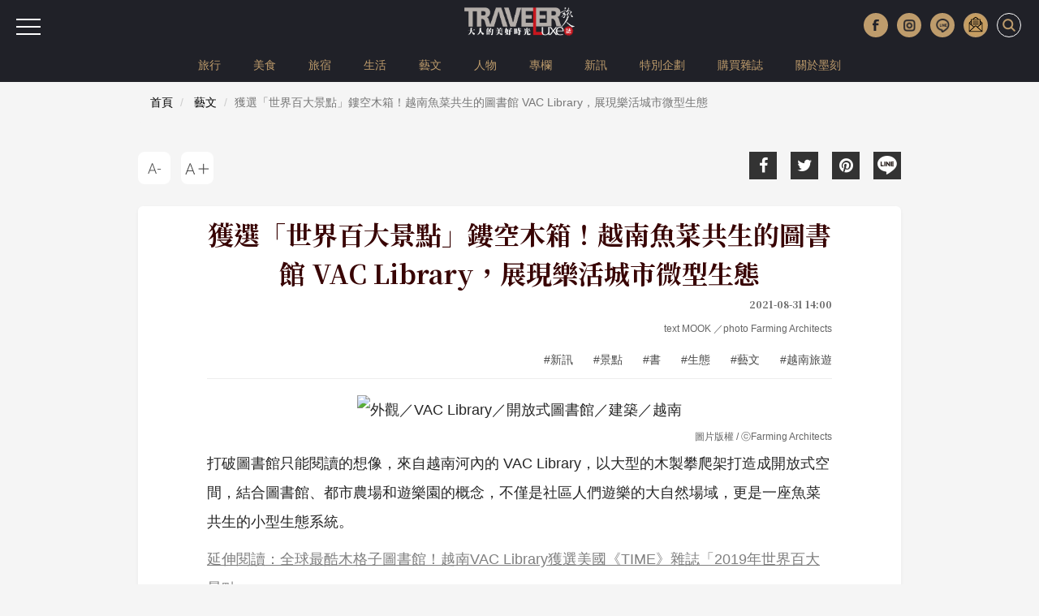

--- FILE ---
content_type: text/html; charset=UTF-8
request_url: https://www.travelerluxe.com/article/desc/210006235
body_size: 12178
content:
<!DOCTYPE html>
<html lang="zh-Hant" class="sticky-footer">
<head>
<meta charset="utf-8">
<meta http-equiv="cleartype" content="on">
<meta name="MobileOptimized" content="320">
<meta name="HandheldFriendly" content="True">
<meta name="apple-mobile-web-app-capable" content="yes">
<meta name="viewport" content="width=device-width, initial-scale=1.0">
<meta name="keywords" content="越南,VAC Library,圖書館,深度旅遊,開放式空間">
<meta name="description" content="來自越南河內的 VAC Library，以大型的木製攀爬架打造成開放式空間，結合圖書館、都市農場和遊樂園的概念，不僅是社區人們遊樂的大自然場域，更是一座魚菜共生的小型生態系統。">
<meta content='100024774023522' property='fb:admins'>
<meta content='466025464174296' property='fb:app_id'>
<meta property="og:site_name" content="TRAVELER Luxe 大人的美好時光">
<meta property="og:url" content="https://www.travelerluxe.com/article/desc/210006235">
<meta property="og:type" content="website">
<meta property="og:title" content="獲選「世界百大景點」鏤空木箱！越南魚菜共生的圖書館 VAC Library，展現樂活城市微型生態｜TRAVELER Luxe旅人誌">
<meta property="og:description" content="來自越南河內的 VAC Library，以大型的木製攀爬架打造成開放式空間，結合圖書館、都市農場和遊樂園的概念，不僅是社區人們遊樂的大自然場域，更是一座魚菜共生的小型生態系統。">
<meta property="og:image" content="https://www.travelerluxe.com/public/article/2017/atl_20210831093539_517.jpg">
<title>獲選「世界百大景點」鏤空木箱！越南魚菜共生的圖書館 VAC Library，展現樂活城市微型生態｜TRAVELER Luxe旅人誌</title>
<link rel="canonical" href="https://www.travelerluxe.com/article/desc/210006235">

<link rel="shortcut icon" href="https://www.travelerluxe.com/assets/images/favicon.ico" type="image/vnd.microsoft.icon">
<link rel="apple-touch-icon" sizes="57x57" href="https://www.travelerluxe.com/assets/images/apple-icon-57x57.png">
<link rel="apple-touch-icon" sizes="60x60" href="https://www.travelerluxe.com/assets/images/apple-icon-60x60.png">
<link rel="apple-touch-icon" sizes="72x72" href="https://www.travelerluxe.com/assets/images/apple-icon-72x72.png">
<link rel="apple-touch-icon" sizes="76x76" href="https://www.travelerluxe.com/assets/images/apple-icon-76x76.png">
<link rel="apple-touch-icon" sizes="114x114" href="https://www.travelerluxe.com/assets/images/apple-icon-114x114.png">
<link rel="stylesheet" href="https://www.travelerluxe.com/assets/vendors/bootstrap/css/bootstrap.min.css">
<link rel="stylesheet" href="https://www.travelerluxe.com/assets/vendors/font-awesome/css/font-awesome.min.css">
<!-- <link rel="stylesheet" href="https://www.travelerluxe.com/assets/vendors/slick-1.6.0/slick/slick.css">
<link rel="stylesheet" href="https://www.travelerluxe.com/assets/vendors/slick-1.6.0/slick/slick-theme.css"> -->
<link rel="stylesheet" href="https://www.travelerluxe.com/assets/stylesheets/all.css">
<style>
.breadcrumb {
	font-size: 14px;
}
</style>
<meta property="fb:pages" content="116552921696389">
<link rel="stylesheet" href="https://www.travelerluxe.com/assets/stylesheets/detail.css">
<link rel="stylesheet" href="https://www.travelerluxe.com/assets/stylesheets/override.css">
<style>
.third-party iframe {
    width: calc(100% - 2px);
    display: block;
}

#main-container {
    margin-top: 0;
}

h3 {
    font-size:19px;
}
/* 桌機（預設） */
h2[id] {
    scroll-margin-top: 120px;
}

/* 手機 */
@media (max-width: 768px) {
    h2[id] {
        scroll-margin-top: 80px;
    }
}

/* google ad manage start */
.ad-container {
  display: flex;      /* 開啟彈性佈局 */
  align-items: center; /* 讓兩個 div 垂直居中對齊 */
}

.ad-box {
  flex: 1;            /* (選配) 讓兩個 div 平分剩餘空間 */
}
/* google ad manager end */
</style>
<script type="application/javascript" src="//anymind360.com/js/17570/ats.js"></script>
<!-- Google tag (gtag.js) Start -->
<script async src="https://www.googletagmanager.com/gtag/js?id=G-PPYPQNZWYB"></script>
<script>
  window.dataLayer = window.dataLayer || [];
  function gtag(){dataLayer.push(arguments);}
  gtag('js', new Date());

  gtag('config', 'G-PPYPQNZWYB');
</script>
<!-- Google tag (gtag.js) End -->
<!-- Google Tag Manager -->
<script>(function(w,d,s,l,i){w[l]=w[l]||[];w[l].push({'gtm.start':
new Date().getTime(),event:'gtm.js'});var f=d.getElementsByTagName(s)[0],
j=d.createElement(s),dl=l!='dataLayer'?'&l='+l:'';j.async=true;j.src=
'https://www.googletagmanager.com/gtm.js?id='+i+dl;f.parentNode.insertBefore(j,f);
})(window,document,'script','dataLayer','GTM-NFDKTC5');</script>
<!-- End Google Tag Manager -->
<!-- Google Tag Manager (noscript) -->
<noscript><iframe src="https://www.googletagmanager.com/ns.html?id=GTM-NFDKTC5"
height="0" width="0" style="display:none;visibility:hidden"></iframe></noscript>
<!-- End Google Tag Manager (noscript) -->
<!-- Facebook Pixel Code -->
<script>
!function(f,b,e,v,n,t,s)
{if(f.fbq)return;n=f.fbq=function(){n.callMethod?
n.callMethod.apply(n,arguments):n.queue.push(arguments)};
if(!f._fbq)f._fbq=n;n.push=n;n.loaded=!0;n.version='2.0';
n.queue=[];t=b.createElement(e);t.async=!0;
t.src=v;s=b.getElementsByTagName(e)[0];
s.parentNode.insertBefore(t,s)}(window,document,'script',
'https://connect.facebook.net/en_US/fbevents.js');
fbq('init', '258641478169135'); 
fbq('track', 'PageView');
</script>
<noscript>
<img height="1" width="1"
src="https://www.facebook.com/tr?id=258641478169135&ev=PageView&noscript=1">
</noscript>
<!-- End Facebook Pixel Code -->
<script data-ad-client="ca-pub-1310956994323176" async src="https://pagead2.googlesyndication.com/pagead/js/adsbygoogle.js"></script>
<script type="text/javascript">
window.AviviD = window.AviviD || {settings:{},status:{}}; AviviD.web_id = "travelerluxe"; AviviD.category_id = "20210507000001"; AviviD.tracking_platform = 'likr'; (function(w,d,s,l,i){w[l]=w[l]||[];w[l].push({'gtm.start': new Date().getTime(),event:'gtm.js'});var f=d.getElementsByTagName(s)[0], j=d.createElement(s),dl=l!='dataLayer'?'&l='+l:'';j.async=true;j.src= 'https://www.googletagmanager.com/gtm.js?id='+i+dl+'&timestamp='+new Date().getTime();f.parentNode.insertBefore(j,f); })(window,document,'script','dataLayer','GTM-W9F4QDN'); (function(w,d,s,l,i){w[l]=w[l]||[];w[l].push({'gtm.start': new Date().getTime(),event:'gtm.js'});var f=d.getElementsByTagName(s)[0], j=d.createElement(s),dl=l!='dataLayer'?'&l='+l:'';j.async=true;j.src= 'https://www.googletagmanager.com/gtm.js?id='+i+dl+'&timestamp='+new Date().getTime();f.parentNode.insertBefore(j,f); })(window,document,'script','dataLayer','GTM-MKB8VFG');
</script>
<!-- google ad manager start -->
<style>
.ad-mobile, .ad-desktop {text-align: center; margin-top:1em;}
/* 預設隱藏手機版，電腦版顯示 */
.ad-desktop { display: block;}
.ad-mobile { display: none;}

/* 當螢幕小於 768px 時切換 */
@media (max-width: 767px) {
  .ad-desktop { display: none;}
  .ad-mobile { display: block;}
}
</style>
<script async src="https://securepubads.g.doubleclick.net/tag/js/gpt.js" crossorigin="anonymous"></script>
<script>
    window.googletag = window.googletag || {cmd: []};
  googletag.cmd.push(function() {
    //電腦_首頁＿看更多文章按鈕下方_970x250
    googletag.defineSlot('/23283710168/travelerluxe.com_pc_home_mid', [970, 250], 'div-gpt-ad-1767689225788-0').addService(googletag.pubads());
    //手機_首頁＿看更多文章按鈕下方_300x250
    googletag.defineSlot('/23283710168/travelerluxe.com_mb_home_mid', [300, 250], 'div-gpt-ad-1767688667386-0').addService(googletag.pubads());
    //電腦_頻道頁和文章頁_上方橫幅廣告_970x250
    googletag.defineSlot('/23283710168/travelerluxe.com_pc_article_top', [970, 250], 'div-gpt-ad-1767689287603-0').addService(googletag.pubads());
    //手機_頻道頁和文章頁_上方橫幅廣告_300x250
    googletag.defineSlot('/23283710168/travelerluxe.com_mb_article_top', [300, 250], 'div-gpt-ad-1767689105806-0').addService(googletag.pubads());
    //電腦_頻道頁和文章頁_下方橫幅廣告_970x250
    googletag.defineSlot('/23283710168/travelerluxe.com_pc_article_bottom', [970, 250], 'div-gpt-ad-1767689353537-0').addService(googletag.pubads());
    googletag.defineSlot('/23283710168/travelerluxe.com_pc_article_bottom', [970, 250], 'div-gpt-ad-1767689353537-1').addService(googletag.pubads());
    //手機_頻道頁和文章頁_下方橫幅廣告_300x250
    googletag.defineSlot('/23283710168/travelerluxe.com_mb_article_bottom', [300, 250], 'div-gpt-ad-1767689163358-0').addService(googletag.pubads());
    googletag.defineSlot('/23283710168/travelerluxe.com_mb_article_bottom', [300, 250], 'div-gpt-ad-1767689163358-1').addService(googletag.pubads());
    //電腦_文章頁_內文嵌入廣告_第二段圖文下左
    googletag.defineSlot('/23283710168/travelerluxe.com_pc_inread1_left', [300, 250], 'div-gpt-ad-1767687988193-0').addService(googletag.pubads());
    //電腦_文章頁_內文嵌入廣告_第二段圖文下右
    googletag.defineSlot('/23283710168/travelerluxe.com_pc_inread1_right', [300, 250], 'div-gpt-ad-1767688527077-0').addService(googletag.pubads());
    //手機_文章頁_內文嵌入廣告_第二段圖文下
    googletag.defineSlot('/23283710168/travelerluxe.com_mb_inread1', [300, 250], 'div-gpt-ad-1767687479672-0').addService(googletag.pubads());   
    
    // 沒有廣告時，自動收合 div 
    googletag.pubads().collapseEmptyDivs();
    
    googletag.pubads().enableSingleRequest();
    googletag.enableServices();
  });
</script>
<!-- google ad manager end -->
<!-- AdSense start -->
<script async src="https://pagead2.googlesyndication.com/pagead/js/adsbygoogle.js?client=ca-pub-2159663875021262"
     crossorigin="anonymous"></script>
<!-- AdSense end -->

<!-- instag tracking tool Start -->
<script>
window.dataLayer = window.dataLayer || [];
window.dataLayer.push({
 'content_id':'210006235',
 'content_category':'藝文',
 'content_author': 'text MOOK ／photo Farming Architects',
 'content_tags':'新訊,景點,書,生態,藝文,越南旅遊'
});
</script>
<!-- instag tracking tool End -->
</head>
<body class="page-detail">

<div id="fb-root"></div>
<script async defer crossorigin="anonymous" src="https://connect.facebook.net/zh_TW/sdk.js#xfbml=1&version=v3.3&appId=466025464174296&autoLogAppEvents=1"></script>

<button class="btn-hambuger" type="button" aria-label="選單"><span></span><span></span><span></span></button>
<header id="hd" class="fixed">

    <div class="logo-wrap">
        <a class="brand-name" href="https://www.travelerluxe.com/"><img alt="traveler luxe 奢遊 祕旅"
            src="https://www.travelerluxe.com/assets/images/logo.png"></a>
    </div>
    <div class="hd-button-rights clearfix">
        <button class="social-button" type="button" aria-label="更多社群媒體"><img src="https://www.travelerluxe.com/assets/images/arrow.png" alt=""/></button>
        <ul class="social-links hidden-xs hidden-sm">
            <li><a class="h_fb" href="https://www.facebook.com/travelerluxe/" target="_blank"
                title="按讚加入TRAVELER Luxe粉絲團"></a></li>
            <li><a class="h_ig" href="https://www.instagram.com/travelerluxe/" target="_blank"
                title="追蹤TRAVELER Luxe Instagram"></a></li>
            <li><a class="h_line" href="https://line.me/R/ti/p/%40rtp3207i" target="_blank"
                title="加入TRAVELER Luxe Line好友"></a></li>
            <li><a class="h_email" href="https://www.travelerluxe.com/edm" title="訂閱電子報"></a></li>
        </ul>
        <form class="inline" id="search-form" method="post" onsubmit="return checkSearch(this);">
        <label>
            <input type="search" name="keyword" placeholder='輸入關鍵字以空白鍵區隔'
                            >
            <button type="submit" aria-label="打開搜尋"><i class="icon icon-search"></i></button>
        </label>
        </form>

        <button class="btn-close" type="reset" aria-label="關閉搜尋"><i class="icon icon-close"></i></button>
    </div>
        <div class="hidden-xs" id="site-menu">
        <div class="container">
            <ul class="list-unstyled clearfix">
                                <li><a href="https://www.travelerluxe.com/tag/%E6%97%85%E8%A1%8C">旅行</a></li>
                                <li><a href="https://www.travelerluxe.com/tag/%E7%BE%8E%E9%A3%9F">美食</a></li>
                                <li><a href="https://www.travelerluxe.com/tag/%E6%97%85%E5%AE%BF">旅宿</a></li>
                                <li><a href="https://www.travelerluxe.com/tag/%E7%94%9F%E6%B4%BB">生活</a></li>
                                <li><a href="https://www.travelerluxe.com/tag/%E8%97%9D%E6%96%87">藝文</a></li>
                                <li><a href="https://www.travelerluxe.com/tag/%E4%BA%BA%E7%89%A9">人物</a></li>
                                <li><a href="https://www.travelerluxe.com/tag/%E5%B0%88%E6%AC%84">專欄</a></li>
                                <li><a href="https://www.travelerluxe.com/tag/%E6%96%B0%E8%A8%8A">新訊</a></li>
                                <!--li class="active"-->
                                                    <li><a href="https://www.travelerluxe.com/exhibition/thing/ex70000001" target="_self">特別企劃</a></li>
                                <li><a href="https://www.travelerluxe.com/mag" target="_blank">購買雜誌</a></li>
                                <li><a href="https://www.mook.com.tw/" target="_blank">關於墨刻</a></li>
                                                </ul>
        </div>
    </div>
    </header>

<div id="slide-menu">
    <!-- <a class="menu-logo" href=""></a> -->
    <div class="slide-menu-lists">

                <div class="single-menu-under-767">
            <ul>
                                <li><a href="https://www.travelerluxe.com/tag/%E6%97%85%E8%A1%8C">旅行</a></li>
                                <li><a href="https://www.travelerluxe.com/tag/%E7%BE%8E%E9%A3%9F">美食</a></li>
                                <li><a href="https://www.travelerluxe.com/tag/%E6%97%85%E5%AE%BF">旅宿</a></li>
                                <li><a href="https://www.travelerluxe.com/tag/%E7%94%9F%E6%B4%BB">生活</a></li>
                                <li><a href="https://www.travelerluxe.com/tag/%E8%97%9D%E6%96%87">藝文</a></li>
                                <li><a href="https://www.travelerluxe.com/tag/%E4%BA%BA%E7%89%A9">人物</a></li>
                                <li><a href="https://www.travelerluxe.com/tag/%E5%B0%88%E6%AC%84">專欄</a></li>
                                <li><a href="https://www.travelerluxe.com/tag/%E6%96%B0%E8%A8%8A">新訊</a></li>
                                <!--li class="with-line"><a href="#">STAY</a></li-->
                                                    <li><a href="https://www.travelerluxe.com/exhibition/thing/ex70000001" target="_self">特別企劃</a></li>
                                <li><a href="https://www.travelerluxe.com/mag" target="_blank">購買雜誌</a></li>
                                <li><a href="https://www.mook.com.tw/" target="_blank">關於墨刻</a></li>
                                                </ul>
        </div>
                <div class="l-m-item-wrap">
                    </div>
        <div class="l-m-item-wrap">
                    </div>
        <div class="l-m-item-wrap">
            <div class="m-title">關於我們</div>
            <ul class="left-sub-menu list-unstyled">
                <li><a href="https://www.travelerluxe.com/inner/aboutus" title="About Us">About Us</a></li>
                <li><a href="https://www.facebook.com/travelerluxe" target="_blank"
                    title="Facebook">Facebook</a></li>
                <li><a href="https://www.instagram.com/travelerluxe" target="_blank"
                    title="Instagram">Instagram</a></li>
                <li><a href="https://line.me/R/ti/p/%40rtp3207i" target="_blank"
                    title="Line">Line</a></li>
                <li><a href="https://www.youtube.com/@mook9081" target="_blank"
                    title="Youube">Youtube</a></li>
                <li><a href="https://www.travelerluxe.com/inner/policy" title="使用條款">使用條款</a></li>
            </ul>
        </div>
    </div>
</div>

<script>
function checkSearch(obj) {
	var keyword = obj.keyword.value;
//alert(keyword);
	if (keyword == "") {
		return false;
	} else {
    location.href = 'https://www.travelerluxe.com/search/?q=' + encodeURIComponent(keyword);
		return false;
	}
}
</script><div class="container-fluid page-row page-row-expanded">
    <div class="container header-height-container"></div>
    <div id="main-container">
                <div class="deteail-trap" data-url="https://www.travelerluxe.com/article/desc/210006235" 
            data-title="獲選「世界百大景點」鏤空木箱！越南魚菜共生的圖書館 VAC Library，展現樂活城市微型生態｜TRAVELER Luxe" id="detail-wrap1">
                
            <!-- /23283710168/travelerluxe.com_pc_article_top -->
            <div id='div-gpt-ad-1767689287603-0' style='min-width: 970px; min-height: 250px;' class="ad-desktop">
              <script>
                googletag.cmd.push(function() {
                  //電腦觀看(寬度大於 768px時)，才真的去要廣告
                  if (window.matchMedia("(min-width: 768px)").matches) {
                    googletag.display('div-gpt-ad-1767689287603-0');
                  }
                });
              </script>
            </div>
            <!-- /23283710168/travelerluxe.com_mb_article_top -->
            <div id='div-gpt-ad-1767689105806-0' style='min-width: 300px; min-height: 250px;' class="ad-mobile">
              <script>
                googletag.cmd.push(function() {
                  //電腦觀看(寬度小於 767px時)，才真的去要廣告
                  if (window.matchMedia("(max-width: 767px)").matches) {
                    googletag.display('div-gpt-ad-1767689105806-0'); 
                  }
                });
              </script>
            </div>
        
            <div class="breadcrumb-wrap">
                <div class="container">
                  <div class="row">
                    <div class="col-sm-12">
                      <nav aria-label="breadcrumb">
                        <ol class="breadcrumb">
                          <li class="breadcrumb-item"><a href="https://www.travelerluxe.com/">首頁</a></li>
                                                    <li class="breadcrumb-item">
                            <a href="https://www.travelerluxe.com/tag/%E8%97%9D%E6%96%87">藝文</a>
                          </li>
                                                    <li class="breadcrumb-item active" aria-current="page">獲選「世界百大景點」鏤空木箱！越南魚菜共生的圖書館 VAC Library，展現樂活城市微型生態</li>
                        </ol>
                      </nav>
                    </div>
                  </div>
                </div>
            </div>
            
            <div class="container">
                                <div class="row">
                    <div class="col-sm-6 col-sm-push-6">
                        <div class="social-link">
    <ul>
        <li><a href="javascript:void(0)" title="Facebook share"
            onclick="window.open('http://www.facebook.com/share.php?u=' + encodeURIComponent(location.href));"
            ><i class="icon fa fa-facebook"></i></a></li>
        <li><a href="javascript:void(0)" title="Twitter share"
            onclick="window.open('http://twitter.com/share?url=' + encodeURIComponent(location.href) +
            '&text=獲選「世界百大景點」鏤空木箱！越南魚菜共生的圖書館 VAC Library，展現樂活城市微型生態');"
            ><i class="icon fa fa-twitter"></i></a></li>
        <li><a href="https://www.pinterest.com/pin/create/button/" title="Pinterest share"
            social-type="pinterest" data-pin-custom="true"><i class="icon fa fa-pinterest"></i></a></li>
        <li class="js-detect-can-line">
          <a href="javascript:window.open('https://lineit.line.me/share/ui?url=' + encodeURIComponent('https://www.travelerluxe.com/article/desc/210006235'), '_blank');" 
            title="Line share"><i class="icon-line"></i>
          </a>
        </li>
    </ul>
</div>                    </div>
                    <div class="col-sm-6 col-sm-pull-6">
                        <div class="font-size-link">
                            <ul>
                                <li><button class="btn-font-less" data-font-size="LESS" title="A-">
                                    <div class="icon-font-less"></div>
                                </button></li>
                                <li><button class="btn-font-more" data-font-size="MORE" title="A+">
                                    <div class="icon-font-more"></div>
                                </button></li>
                            </ul>
                        </div>
                    </div>
                </div>
                <div class="travel-article clearfix">
                    <div class="travel-header travel-body-width-for-pc">
                        <h1 class="travel-header-title">獲選「世界百大景點」鏤空木箱！越南魚菜共生的圖書館 VAC Library，展現樂活城市微型生態</h1>
                        <div class="row">
                            <div class="col-md-12 text-right">
                                <div class="travel-header-date">2021-08-31 14:00</div>
                                                                                                <div class="travel-header-author">text MOOK ／photo Farming Architects</div>
                                                                                                <div class="tags-container">
                                                                        <a class="tag" href="https://www.travelerluxe.com/tag/%E6%96%B0%E8%A8%8A"
                                        title="新訊">#新訊</a>
                                                                        <a class="tag" href="https://www.travelerluxe.com/tag/%E6%99%AF%E9%BB%9E"
                                        title="景點">#景點</a>
                                                                        <a class="tag" href="https://www.travelerluxe.com/tag/%E6%9B%B8"
                                        title="書">#書</a>
                                                                        <a class="tag" href="https://www.travelerluxe.com/tag/%E7%94%9F%E6%85%8B"
                                        title="生態">#生態</a>
                                                                        <a class="tag" href="https://www.travelerluxe.com/tag/%E8%97%9D%E6%96%87"
                                        title="藝文">#藝文</a>
                                                                        <a class="tag" href="https://www.travelerluxe.com/tag/%E8%B6%8A%E5%8D%97%E6%97%85%E9%81%8A"
                                        title="越南旅遊">#越南旅遊</a>
                                                                    </div>
                                                            </div>

                        </div>
                    </div>

                    <div class="travel-body">
                                                <div class="travel-body-width-for-pc">
                        <!-- real content from editor-->
                                                                                    <div class="t-block">
                                                                                            <figure class="pic media-type-1">
                                                                <img src="https://tluxe-aws.hmgcdn.com/public/article/2017/atl_20210831093539_517.jpg" 
                                        alt="外觀／VAC Library／開放式圖書館／建築／越南"  loading="lazy"/>
                                                                        <figcaption>圖片版權 / ⓒFarming Architects</figcaption>
                                                                    </figure>
                                                                                                                                <div class="desc"><p>打破圖書館只能閱讀的想像，來自越南河內的 VAC Library，以大型的木製攀爬架打造成開放式空間，結合圖書館、都市農場和遊樂園的概念，不僅是社區人們遊樂的大自然場域，更是一座魚菜共生的小型生態系統。</p><p><span style="color: #808080;"><a style="color: #808080; text-decoration: underline;" href="../../article/desc/190003138" target="_blank" rel="noopener noreferrer">延伸閱讀：全球最酷木格子圖書館！越南VAC Library獲選美國《TIME》雜誌「2019年世界百大景點」</a></span></p></div>
                                                                                                
                                                            </div>

                                                        
                                                                                    <div class="t-block">
                                                                                            <figure class="pic media-type-1">
                                                                <img src="https://tluxe-aws.hmgcdn.com/public/article/2017/atl_20210831093539_129.jpg" 
                                        alt="外觀／VAC Library／開放式圖書館／建築／越南"  loading="lazy"/>
                                                                        <figcaption>圖片版權 / ⓒFarming Architects</figcaption>
                                                                    </figure>
                                                                                                                                <div class="desc"><p>在城市植入一個寓教於樂的微型生態系統，越南河內的共享空間「VAC Library」巧妙結合了圖書館、都市農場及遊樂園，為社區創造一個體驗大自然運作的場域，獲選美國《TIME》雜誌「2019年世界百大景點」。</p></div>
                                                                                                
                                                                    <div class="ad-container">
                                        <!-- /23283710168/travelerluxe.com_pc_inread1_left -->
                                        <div id='div-gpt-ad-1767687988193-0' style='min-width: 300px; min-height: 250px;' class="ad-desktop ad-box">
                                          <script>
                                            googletag.cmd.push(function() {
                                              //電腦觀看(寬度大於 768px時)，才真的去要廣告
                                              if (window.matchMedia("(min-width: 768px)").matches) {
                                                googletag.display('div-gpt-ad-1767687988193-0');
                                              }                                            
                                            });
                                          </script>
                                        </div>
                                        <!-- /23283710168/travelerluxe.com_pc_inread1_right -->
                                        <div id='div-gpt-ad-1767688527077-0' style='min-width: 300px; min-height: 250px;' class="ad-desktop ad-box">
                                          <script>
                                            googletag.cmd.push(function() {
                                              //電腦觀看(寬度大於 768px時)，才真的去要廣告
                                              if (window.matchMedia("(min-width: 768px)").matches) {
                                                googletag.display('div-gpt-ad-1767688527077-0');
                                              }
                                            });
                                          </script>
                                        </div> 
                                    </div>
                                    <!-- /23283710168/travelerluxe.com_mb_inread1 -->
                                    <div id='div-gpt-ad-1767687479672-0' style='min-width: 300px; min-height: 250px;' class="ad-mobile">
                                      <script>
                                        googletag.cmd.push(function() {
                                          //電腦觀看(寬度小於 767px時)，才真的去要廣告
                                          if (window.matchMedia("(max-width: 767px)").matches) {
                                            googletag.display('div-gpt-ad-1767687479672-0');
                                          }
                                        });
                                      </script>
                                    </div>                                    
                                                            </div>

                                                        
                                                                                    <div class="t-block">
                                                                                            <figure class="pic media-type-0">
                                                                <img src="https://tluxe-aws.hmgcdn.com/public/article/2017/atl_20210831100405_973.jpg" 
                                        alt="VAC Library／開放式圖書館／建築／越南"  loading="lazy"/>
                                                                        <figcaption>圖片版權 / ⓒFarming Architects</figcaption>
                                                                    </figure>
                                                                                                                                <div class="desc"><p>VAC 是越南詞彙 Vườn-Ao-Chuồng 的簡稱，意為結合了水耕、水產養殖及畜牧的共生環境。由越南河內的建築工作室 Farming Architects 的建築師 An Viet Dung 操刀設計，曾在以色列進修高科技農業、偏愛結合建築設計及都會農耕的他，以新型態水耕系統「魚菜共生（Aquaponics）」為設計主軸，選用可靈活組裝變化的木造架構，砌成一個錯落設置了水耕菜園、鯉魚池及雞舍的微型生態系統──積聚了鯉魚排泄物的池水用以灌溉水耕菜園，水耕系統的硝化細菌分解淨化水質，池水循環再回到水產養殖系統。</p></div>
                                                                                                
                                                            </div>

                                                        
                                                                                    <div class="t-block">
                                                                                            <figure class="pic media-type-1">
                                                                <img src="https://tluxe-aws.hmgcdn.com/public/article/2017/atl_20210830170322_153.jpg" 
                                        alt="外觀／VAC Library／開放式圖書館／建築／越南"  loading="lazy"/>
                                                                        <figcaption>圖片版權 / ⓒFarming Architects</figcaption>
                                                                    </figure>
                                                                                                                                <div class="desc"><p>魚菜共生系統可有效利用自然資源，仰賴動植物維持穩定的水生環境。同時 VAC Library 的屋頂也裝設了太陽能板節能，建築師也盡可能讓水向下流動以減少抽水幫浦的使用數量。</p></div>
                                                                                                
                                                            </div>

                                                        
                                                                                    <div class="t-block">
                                                                                            <figure class="pic media-type-1">
                                                                <img src="https://tluxe-aws.hmgcdn.com/public/article/2017/atl_20210830170322_874.jpg" 
                                        alt="外觀／VAC Library／開放式圖書館／建築／越南"  loading="lazy"/>
                                                                        <figcaption>圖片版權 / ⓒFarming Architects</figcaption>
                                                                    </figure>
                                                                                                <h2 id="sec52036" class="travel-h3">兼具閱讀和觀察生態的大自然教室</h2>
                                                                                                <div class="desc"><p>空間由建築公司 Farming Architects 打造，設計團隊發覺到河內人雖然生活在都會中，卻有許多人會特別在家裡另闢空間，用來種菜、養魚、養雞，便以此靈感打造出 VAC 圖書館。</p></div>
                                                                                                
                                                            </div>

                                                        
                                                                                    <div class="t-block">
                                                                                            <figure class="pic media-type-1">
                                                                <img src="https://tluxe-aws.hmgcdn.com/public/article/2017/atl_20210830170517_115.jpg" 
                                        alt="外觀／VAC Library／開放式圖書館／建築／越南"  loading="lazy"/>
                                                                        <figcaption>圖片版權 / ⓒFarming Architects</figcaption>
                                                                    </figure>
                                                                                                                                <div class="desc"><p>方格狀的木造結構除了魚菜共生系統，還裝設了藏書箱和雞舍，未來亦可視需求自由調整空間功能，非常適合越南人隨性的生活態度。緊鄰在一旁的是個小池塘，裡面養著錦鯉魚，後方則是雞籠空間，偶然間也會有雞隻走出來散步，或是在木型架上活動，宛如一處蓬勃發展的魚菜共生系統，讓人們一邊閱讀學習之外，還能實地觀察生態系統的構成。</p></div>
                                                                                                
                                                            </div>

                                                        
                                                                                    <div class="t-block">
                                                                                            <figure class="pic media-type-1">
                                                                <img src="https://tluxe-aws.hmgcdn.com/public/article/2017/atl_20210830170322_238.jpg" 
                                        alt="空間／VAC Library／開放式圖書館／建築／越南"  loading="lazy"/>
                                                                        <figcaption>圖片版權 / ⓒFarming Architects</figcaption>
                                                                    </figure>
                                                                                                                                <div class="desc"><p>來到 VAC Library，好動的孩子可挑戰攀爬木構，實地探索生態系統的運作；好靜的孩子則可在樹蔭下讀一本好書，可謂新世代的都會生物教室。</p></div>
                                                                                                
                                                            </div>

                                                        
                                                                                </div>
                        
                                                <div class="travel-shop-container mobile-padding-20 travel-body-width-for-pc">
                            <p><strong>VAC Library</strong><br /><span style="color: #800000;"><strong>add</strong> </span>An Hung New Urban Area, Duong Noi, Ha Dong, Hanoi, Vietnam</p>                        </div>
                                            </div>

                    <div class="travel-footer">
                        <div class="social-link">
    <ul>
        <li><a href="javascript:void(0)" title="Facebook share"
            onclick="window.open('http://www.facebook.com/share.php?u=' + encodeURIComponent(location.href));"
            ><i class="icon fa fa-facebook"></i></a></li>
        <li><a href="javascript:void(0)" title="Twitter share"
            onclick="window.open('http://twitter.com/share?url=' + encodeURIComponent(location.href) +
            '&text=獲選「世界百大景點」鏤空木箱！越南魚菜共生的圖書館 VAC Library，展現樂活城市微型生態');"
            ><i class="icon fa fa-twitter"></i></a></li>
        <li><a href="https://www.pinterest.com/pin/create/button/" title="Pinterest share"
            social-type="pinterest" data-pin-custom="true"><i class="icon fa fa-pinterest"></i></a></li>
        <li class="js-detect-can-line">
          <a href="javascript:window.open('https://lineit.line.me/share/ui?url=' + encodeURIComponent('https://www.travelerluxe.com/article/desc/210006235'), '_blank');" 
            title="Line share"><i class="icon-line"></i>
          </a>
        </li>
    </ul>
</div>                    </div>
                </div>
                
                <!-- /23283710168/travelerluxe.com_pc_article_bottom -->
                <div id='div-gpt-ad-1767689353537-0' style='min-width: 970px; min-height: 250px;' class="ad-desktop">
                  <script>
                    googletag.cmd.push(function() {
                      //電腦觀看(寬度大於 768px時)，才真的去要廣告
                      if (window.matchMedia("(min-width: 768px)").matches) {
                        googletag.display('div-gpt-ad-1767689353537-0'); 
                      }
                    });
                  </script>
                </div>
                <!-- /23283710168/travelerluxe.com_mb_article_bottom -->
                <div id='div-gpt-ad-1767689163358-0' style='min-width: 300px; min-height: 250px;' class="ad-mobile">
                  <script>
                    googletag.cmd.push(function() {
                      //電腦觀看(寬度小於 767px時)，才真的去要廣告
                      if (window.matchMedia("(max-width: 767px)").matches) {
                        googletag.display('div-gpt-ad-1767689163358-0');
                      }
                    });
                  </script>
                </div>
                
                <div class="text-center mobile-padding-20">
                                        <div class="tags-container tags-container-more-height">
                                                <a class="tag" href="https://www.travelerluxe.com/tag/%E6%96%B0%E8%A8%8A"
                            title="新訊">#新訊</a>
                                                <a class="tag" href="https://www.travelerluxe.com/tag/%E6%99%AF%E9%BB%9E"
                            title="景點">#景點</a>
                                                <a class="tag" href="https://www.travelerluxe.com/tag/%E6%9B%B8"
                            title="書">#書</a>
                                                <a class="tag" href="https://www.travelerluxe.com/tag/%E7%94%9F%E6%85%8B"
                            title="生態">#生態</a>
                                                <a class="tag" href="https://www.travelerluxe.com/tag/%E8%97%9D%E6%96%87"
                            title="藝文">#藝文</a>
                                                <a class="tag" href="https://www.travelerluxe.com/tag/%E8%B6%8A%E5%8D%97%E6%97%85%E9%81%8A"
                            title="越南旅遊">#越南旅遊</a>
                                            </div>
                                    </div>
            </div>
            
            <div class="subscribe-block">
              <form class="subscribe-form black" action="" method="post">
                <label for="newsletter-input">填寫電子郵件訂閱 <img src="https://www.travelerluxe.com/assets/images/logo.png" alt=""/>電子報，每週四發送最新國內外旅遊資訊，以及不定期特殊活動獻給最有品味的旅人。</label>
                <input class="form-control" id="newsletter-input" type="email" name="edmEmail" required="required" autocomplete="off"/>
                <button class="subscribe-btn" type="submit" onclick="return edmHandle(1);">訂閱</button>
              </form>
            </div>
            
                        <div class="extend-readings">
                <div class="container">
                    <div class="text-center">
                        <h2 class="extend-readings-title text-center">延伸閱讀</h2>
                    </div>
                    <div class="row" id="extend-slick">
                        <div class="slick-responsive mobile-padding-20 d-flex flex-wrap">
                                                        <div class="extend-item col-lg-3 col-md-3 col-sm-3 col-xs-12">
                                <div class="extend-readings-item">
                                    <a class="clearfix" title="《奈良美智特展》正式登陸高美館！高雄站加碼全新作品，好評加開週末晚場"
                                    href="https://www.travelerluxe.com/article/desc/210006117"></a>

                                    <div class="cover bg-lazyload" data-bgimage="https://tluxe-aws.hmgcdn.com/public/article/2017/atl_20210806115623_568.jpg">
                                        <div class="mask-icon"></div>
                                    </div>
                                    <div class="panel">
                                        <h3 class="extend-readings-subtitle">《奈良美智特展》正式登陸高美館！高雄站加碼全新作品，好評加開週末晚場</h3>
                                        <div class="updated-at"><i class="icon"></i>
                                            <div class="text">2021-08-06 21:00:00</div>
                                        </div>
                                    </div>
                                </div>
                            </div>
                                                        <div class="extend-item col-lg-3 col-md-3 col-sm-3 col-xs-12">
                                <div class="extend-readings-item">
                                    <a class="clearfix" title="尋訪消失的台北眷村，2020台北地景藝術「朝霧記」：看似無痕，痕跡卻埋得更深"
                                    href="https://www.travelerluxe.com/article/desc/200004654"></a>

                                    <div class="cover bg-lazyload" data-bgimage="https://tluxe-aws.hmgcdn.com/public/article/2017/atl_20201029151506_144.jpg">
                                        <div class="mask-icon"></div>
                                    </div>
                                    <div class="panel">
                                        <h3 class="extend-readings-subtitle">尋訪消失的台北眷村，2020台北地景藝術「朝霧記」：看似無痕，痕跡卻埋得更深</h3>
                                        <div class="updated-at"><i class="icon"></i>
                                            <div class="text">2020-10-27 16:00:00</div>
                                        </div>
                                    </div>
                                </div>
                            </div>
                                                        <div class="extend-item col-lg-3 col-md-3 col-sm-3 col-xs-12">
                                <div class="extend-readings-item">
                                    <a class="clearfix" title="穿越電視劇去旅行！體驗蒙古包、詐馬宴一次到位"
                                    href="https://www.travelerluxe.com/article/desc/190002314"></a>

                                    <div class="cover bg-lazyload" data-bgimage="https://tluxe-aws.hmgcdn.com/public/article/2017/atl_20190327174938_110.jpg">
                                        <div class="mask-icon"></div>
                                    </div>
                                    <div class="panel">
                                        <h3 class="extend-readings-subtitle">穿越電視劇去旅行！體驗蒙古包、詐馬宴一次到位</h3>
                                        <div class="updated-at"><i class="icon"></i>
                                            <div class="text">2019-03-29 09:00:00</div>
                                        </div>
                                    </div>
                                </div>
                            </div>
                                                        <div class="extend-item col-lg-3 col-md-3 col-sm-3 col-xs-12">
                                <div class="extend-readings-item">
                                    <a class="clearfix" title="瑞士天空花園"
                                    href="https://www.travelerluxe.com/article/desc/170000094"></a>

                                    <div class="cover bg-lazyload" data-bgimage="https://tluxe-aws.hmgcdn.com/public/article/2017/1610KG1137_014_01.jpg">
                                        <div class="mask-icon"></div>
                                    </div>
                                    <div class="panel">
                                        <h3 class="extend-readings-subtitle">瑞士天空花園</h3>
                                        <div class="updated-at"><i class="icon"></i>
                                            <div class="text">2017-04-23 00:00:00</div>
                                        </div>
                                    </div>
                                </div>
                            </div>
                                                    </div>
                    </div>
                </div>
            </div>
                        
            <div class="container">
                <div class="row">
                    <div class="col-sm-12">
                        <!--div class="fb-like" data-layout="box_count" data-action="like" data-size="small"
                        data-href="https://www.travelerluxe.com/article/desc/210006235"
                        data-show-faces="false" data-share="false"></div-->
                        <div class="fb-comments" data-width="100%" data-numposts="100" data-order-by="reverse_time"
                        data-href="https://www.travelerluxe.com/article/desc/210006235"></div>
                    </div>
                </div>
            </div>

            <div class="container">
                            </div>
        </div>
        
        <!-- 第二篇文章 -->
                <div class="deteail-trap" data-url="https://www.travelerluxe.com/article/desc/210006234" 
            data-title="加拿大新型態建築 OPL-LAC：由渥太華公共圖書館與加拿大圖書檔案館共構，融合自然與原住民文化的複合式空間 | TRAVELER Luxe" id="detail-wrap2">
            <div class="breadcrumb-wrap">
                <div class="container">
                  <div class="row">
                    <div class="col-sm-12">
                      <nav aria-label="breadcrumb">
                        <ol class="breadcrumb">
                          <li class="breadcrumb-item"><a href="https://www.travelerluxe.com/">首頁</a></li>
                                                    <li class="breadcrumb-item">
                            <a href="https://www.travelerluxe.com/tag/%E7%94%9F%E6%B4%BB">生活</a>
                          </li>
                                                    <li class="breadcrumb-item active" aria-current="page">加拿大新型態建築 OPL-LAC：由渥太華公共圖書館與加拿大圖書檔案館共構，融合自然與原住民文化的複合式空間</li>
                        </ol>
                      </nav>
                    </div>
                  </div>
                </div>
            </div>
            
            <div class="container">
                                <div class="row">
                    <div class="col-sm-6 col-sm-push-6">
                        <div class="social-link">
    <ul>
        <li><a href="javascript:void(0)" title="Facebook share"
            onclick="window.open('http://www.facebook.com/share.php?u=' + encodeURIComponent(location.href));"
            ><i class="icon fa fa-facebook"></i></a></li>
        <li><a href="javascript:void(0)" title="Twitter share"
            onclick="window.open('http://twitter.com/share?url=' + encodeURIComponent(location.href) +
            '&text=獲選「世界百大景點」鏤空木箱！越南魚菜共生的圖書館 VAC Library，展現樂活城市微型生態');"
            ><i class="icon fa fa-twitter"></i></a></li>
        <li><a href="https://www.pinterest.com/pin/create/button/" title="Pinterest share"
            social-type="pinterest" data-pin-custom="true"><i class="icon fa fa-pinterest"></i></a></li>
        <li class="js-detect-can-line">
          <a href="javascript:window.open('https://lineit.line.me/share/ui?url=' + encodeURIComponent('https://www.travelerluxe.com/article/desc/210006235'), '_blank');" 
            title="Line share"><i class="icon-line"></i>
          </a>
        </li>
    </ul>
</div>                    </div>
                    <div class="col-sm-6 col-sm-pull-6">
                        <div class="font-size-link">
                            <ul>
                                <li><button class="btn-font-less" data-font-size="LESS" title="A-">
                                    <div class="icon-font-less"></div>
                                </button></li>
                                <li><button class="btn-font-more" data-font-size="MORE" title="A+">
                                    <div class="icon-font-more"></div>
                                </button></li>
                            </ul>
                        </div>
                    </div>
                </div>
                <div class="travel-article clearfix">
                    <div class="travel-header travel-body-width-for-pc">
                        <h1 class="travel-header-title">加拿大新型態建築 OPL-LAC：由渥太華公共圖書館與加拿大圖書檔案館共構，融合自然與原住民文化的複合式空間</h1>
                        <div class="row">
                            <div class="col-md-12 text-right">
                                <div class="travel-header-date">2025-02-10 10:00</div>
                                                                                                <div class="travel-header-author">text TRAVELER Luxe旅人誌 阿國／photo Diamond Schmitt</div>
                                                                                                <div class="tags-container">
                                                                        <a class="tag" href="https://www.travelerluxe.com/tag/traveler%20luxe%E6%97%85%E4%BA%BA%E8%AA%8C"
                                        title="TRAVELER Luxe旅人誌">#TRAVELER Luxe旅人誌</a>
                                                                        <a class="tag" href="https://www.travelerluxe.com/tag/%E5%8A%A0%E6%8B%BF%E5%A4%A7"
                                        title="加拿大">#加拿大</a>
                                                                        <a class="tag" href="https://www.travelerluxe.com/tag/%E5%8A%A0%E6%8B%BF%E5%A4%A7%E6%97%85%E9%81%8A"
                                        title="加拿大旅遊">#加拿大旅遊</a>
                                                                        <a class="tag" href="https://www.travelerluxe.com/tag/%E5%BB%BA%E7%AF%89%E6%99%AF%E9%BB%9E"
                                        title="建築景點">#建築景點</a>
                                                                        <a class="tag" href="https://www.travelerluxe.com/tag/%E6%B7%B1%E5%BA%A6%E6%97%85%E9%81%8A"
                                        title="深度旅遊">#深度旅遊</a>
                                                                        <a class="tag" href="https://www.travelerluxe.com/tag/%E7%94%9F%E6%B4%BB"
                                        title="生活">#生活</a>
                                                                        <a class="tag" href="https://www.travelerluxe.com/tag/%E8%97%9D%E6%96%87%E5%B1%95%E8%A6%BD"
                                        title="藝文展覽">#藝文展覽</a>
                                                                        <a class="tag" href="https://www.travelerluxe.com/tag/%E9%9B%9C%E8%AA%8C%E7%B2%BE%E9%81%B8"
                                        title="雜誌精選">#雜誌精選</a>
                                                                    </div>
                                                            </div>

                        </div>
                    </div>

                    <div class="travel-body">
                                                <div class="travel-body-width-for-pc">
                        <!-- real content from editor-->
                                                        <div class="t-block">
                                                                                            <figure class="pic media-type-1">
                                                                <img src="https://tluxe-aws.hmgcdn.com/public/article/2017/atl_20210830164157_113.jpg" 
                                        alt="外觀／渥太華圖書館／建築／加拿大"  loading="lazy"/>
                                                                        <figcaption>圖片版權 / ⓒDiamond Schmitt</figcaption>
                                                                    </figure>
                                                                                                                                <div class="desc"><p>位於加拿大首都渥太華河畔的 OPL-LAC 是一座新型態複合式空間，由渥太華公共圖書館與加拿大圖書檔案館共同組成，致力成為開放、鼓舞人們學習和探索的地方。汲取自然環境啟發的靈感，採用大量木材與石材，落地玻璃牆與天窗則引進大量光線，讓人遊走其中，遠眺城市風景與雄偉的渥太華河。</p></div>
                                                                                            </div>

                            
                                                        <div class="t-block">
                                                                                            <figure class="pic media-type-1">
                                                                <img src="https://tluxe-aws.hmgcdn.com/public/article/2017/atl_20210830164519_795.jpg" 
                                        alt="內部空間／渥太華圖書館／建築／加拿大"  loading="lazy"/>
                                                                        <figcaption>圖片版權 / ⓒDiamond Schmitt</figcaption>
                                                                    </figure>
                                                                                                                                <div class="desc"><p>由加拿大建築事務所 Diamond Schmitt Architects 和 KWC Architects 攜手設計的複合式建築 OPL-LAC。這棟全新建築由渥太華公共圖書館（Ottawa Public Library）與加拿大圖書檔案館（Library and Archives Canada）共構而成，希望鼓勵人們學習、探索與培養創造力。</p></div>
                                                                                            </div>

                            
                                                        <div class="t-block">
                                                                                            <figure class="pic media-type-1">
                                                                <img src="https://tluxe-aws.hmgcdn.com/public/article/2017/atl_20210830164519_975.jpg" 
                                        alt="內部空間／渥太華圖書館／建築／加拿大"  loading="lazy"/>
                                                                        <figcaption>圖片版權 / ⓒDiamond Schmitt</figcaption>
                                                                    </figure>
                                                                                                                                <div class="desc"><p>OPL-LAC 位於加拿大首都渥太華市中心西邊，附近是 Pimisi 輕軌站，交通十分方便，附近即是國家藝術中心和國家戰爭博物館，形成文化豐富的公民場域。設計靈感來自城市悠久歷史、壯麗自然風光，及當地原住民知識遺產。線條動感的波浪狀屋頂代表渥太華河，建築外部由安大略石灰岩組成，象徵鄰近的懸崖和自然景觀，並採用當地木材加強跟自然的連繫，呼應渥太華蓬勃發展的伐木歷史。</p></div>
                                                                                            </div>

                            
                                                        <div class="t-block">
                                                                                            <figure class="pic media-type-1">
                                                                <img src="https://tluxe-aws.hmgcdn.com/public/article/2017/atl_20210830164519_928.jpg" 
                                        alt="內部空間／渥太華圖書館／建築／加拿大"  loading="lazy"/>
                                                                        <figcaption>圖片版權 / ⓒDiamond Schmitt</figcaption>
                                                                    </figure>
                                                                                                <h2 id="sec52027" class="travel-h3">保存當地原住民珍貴文化 </h2>
                                                                                                <div class="desc"><p>環境友善也是 OPL-LAC 一大亮點，像是大量運用再生木材、增強節能照明、屋頂上設有太陽能電池等，建築物的玻璃窗巧妙運用特殊設計，減少鳥類誤撞的風險，建造過程亦積極促成公民參與，利用面對面研討會、線上問卷或快閃活動邀請人們對新空間進行想像和評論，將公眾智慧融入設計中，這項全國性諮詢計劃被簡稱為「Inspire555」，向建物坐落的阿爾伯特街555號（555 Albert Street）致敬。</p></div>
                                                                                            </div>

                            
                                                        <div class="t-block">
                                                                                            <figure class="pic media-type-0">
                                                                <img src="https://tluxe-aws.hmgcdn.com/public/article/2017/atl_20210830164833_762.jpg" 
                                        alt="內部空間／渥太華圖書館／建築／加拿大"  loading="lazy"/>
                                                                        <figcaption>圖片版權 / ⓒDiamond Schmitt</figcaption>
                                                                    </figure>
                                                                                                                                <div class="desc"><p>佔地21.6萬平方英呎、擁有五層樓空間的 OPL-LAC 具多功能用途，盡可能滿足公眾多樣化需求。中央聚會廳猶如社區客廳般供人們聊天休息，天窗設計允許大片自然光流入，整體空間明亮乾淨；兒童探索區設有早期識字中心跟具創造性的遊戲設備；閱覽室提供包括2200萬冊圖書、老照片、報紙、郵票等珍稀收藏。</p></div>
                                                                                            </div>

                            
                                                        <div class="t-block">
                                                                                            <figure class="pic media-type-0">
                                                                <img src="https://tluxe-aws.hmgcdn.com/public/article/2017/atl_20210830164833_320.jpg" 
                                        alt="內部空間／渥太華圖書館／建築／加拿大"  loading="lazy"/>
                                                                        <figcaption>圖片版權 / ⓒDiamond Schmitt</figcaption>
                                                                    </figure>
                                                                                                                                <div class="desc"><p>展覽館展出藝術品和手工藝品；收藏室保留3000卷印刷於15到20世紀間的文獻史料，還有咖啡館讓你放鬆休憩，不僅如此，建築物有大面積挑高的落地玻璃窗，邀請民眾飽覽雄偉的渥太華河和加蒂諾山廣闊風景，渾然天成的天然景觀，令人嘆為觀止。</p></div>
                                                                                            </div>

                            
                                                        <div class="t-block">
                                                                                            <figure class="pic media-type-0">
                                                                <img src="https://tluxe-aws.hmgcdn.com/public/article/2017/atl_20210830164833_131.jpg" 
                                        alt="外觀／渥太華圖書館／建築／加拿大"  loading="lazy"/>
                                                                        <figcaption>圖片版權 / ⓒDiamond Schmitt</figcaption>
                                                                    </figure>
                                                                                                                                <div class="desc"><p>此座全新複合式圖書館的建造與原住民環環相扣，坐落在當地原住民族 Anishinābe Algonquin 未割捨的傳統領土上，建造位址本身即具備歷史意義。不只如此，為圖書館命名時也邀請原住民加入，為它帶來另一個美麗的名稱──Ādisōke，即「講故事」的意思。由於講故事是原住民世代分享知識和歷史的方式，藉此命名來回應豐富的原住民文化。</p></div>
                                                                                            </div>

                            
                                                        <div class="t-block">
                                                                                            <figure class="pic media-type-0">
                                                                <img src="https://tluxe-aws.hmgcdn.com/public/article/2017/atl_20210830164833_142.jpg" 
                                        alt="外觀／渥太華圖書館／建築／加拿大"  loading="lazy"/>
                                                                        <figcaption>圖片版權 / ⓒDiamond Schmitt</figcaption>
                                                                    </figure>
                                                                                                                                <div class="desc"><p>此外，內部有受傳統原住民棚屋（wigwam）啟發的圓型建築，作為會議廳使用，也展示相關文物，分享原住民過去、現在和未來。作為加拿大具有指標性的建築之一，OPL-LAC 既是閱讀與沉思的場所，強調跟自然的連結，更是安靜且充滿活力的空間，來到這邊不只帶自己遠離喧囂紛擾，更是讓身心靈接受大自然洗禮的好地方。</p></div>
                                                                                            </div>

                            
                                                    </div>
                        
                                                <div class="travel-shop-container mobile-padding-20 travel-body-width-for-pc">
                            <p><strong>渥太華圖書館（Ottawa Public Library）</strong><br /><span style="color: #800000;"><strong>add</strong> </span>555 Albert St, Ottawa, Canada<br /><span style="color: #800000;"><strong>tel</strong> </span>+1-613-580-2940<br /><span style="color: #800000;"><strong>web</strong> <a href="https://inspire555.ca/welcome" target="_blank" rel="noopener noreferrer">inspire555.ca</a></span></p>                        </div>
                                            </div>

                    <div class="travel-footer">
                        <div class="social-link">
    <ul>
        <li><a href="javascript:void(0)" title="Facebook share"
            onclick="window.open('http://www.facebook.com/share.php?u=' + encodeURIComponent(location.href));"
            ><i class="icon fa fa-facebook"></i></a></li>
        <li><a href="javascript:void(0)" title="Twitter share"
            onclick="window.open('http://twitter.com/share?url=' + encodeURIComponent(location.href) +
            '&text=獲選「世界百大景點」鏤空木箱！越南魚菜共生的圖書館 VAC Library，展現樂活城市微型生態');"
            ><i class="icon fa fa-twitter"></i></a></li>
        <li><a href="https://www.pinterest.com/pin/create/button/" title="Pinterest share"
            social-type="pinterest" data-pin-custom="true"><i class="icon fa fa-pinterest"></i></a></li>
        <li class="js-detect-can-line">
          <a href="javascript:window.open('https://lineit.line.me/share/ui?url=' + encodeURIComponent('https://www.travelerluxe.com/article/desc/210006235'), '_blank');" 
            title="Line share"><i class="icon-line"></i>
          </a>
        </li>
    </ul>
</div>                    </div>
                </div>             
        
                <!-- /23283710168/travelerluxe.com_pc_article_bottom -->
                <div id='div-gpt-ad-1767689353537-1' style='min-width: 970px; min-height: 250px;' class="ad-desktop">
                  <script>
                    googletag.cmd.push(function() {
                      //電腦觀看(寬度大於 768px時)，才真的去要廣告
                      if (window.matchMedia("(min-width: 768px)").matches) {
                        googletag.display('div-gpt-ad-1767689353537-1'); 
                      }
                    });
                  </script>
                </div>
                <!-- /23283710168/travelerluxe.com_mb_article_bottom -->
                <div id='div-gpt-ad-1767689163358-1' style='min-width: 300px; min-height: 250px;' class="ad-mobile">
                  <script>
                    googletag.cmd.push(function() {
                      //電腦觀看(寬度小於 767px時)，才真的去要廣告
                      if (window.matchMedia("(max-width: 767px)").matches) {
                        googletag.display('div-gpt-ad-1767689163358-1');
                      }
                    });
                  </script>
                </div>
                
                <div class="text-center mobile-padding-20">
                                        <div class="tags-container tags-container-more-height">
                                                <a class="tag" href="https://www.travelerluxe.com/tag/traveler%20luxe%E6%97%85%E4%BA%BA%E8%AA%8C"
                            title="TRAVELER Luxe旅人誌">#TRAVELER Luxe旅人誌</a>
                                                <a class="tag" href="https://www.travelerluxe.com/tag/%E5%8A%A0%E6%8B%BF%E5%A4%A7"
                            title="加拿大">#加拿大</a>
                                                <a class="tag" href="https://www.travelerluxe.com/tag/%E5%8A%A0%E6%8B%BF%E5%A4%A7%E6%97%85%E9%81%8A"
                            title="加拿大旅遊">#加拿大旅遊</a>
                                                <a class="tag" href="https://www.travelerluxe.com/tag/%E5%BB%BA%E7%AF%89%E6%99%AF%E9%BB%9E"
                            title="建築景點">#建築景點</a>
                                                <a class="tag" href="https://www.travelerluxe.com/tag/%E6%B7%B1%E5%BA%A6%E6%97%85%E9%81%8A"
                            title="深度旅遊">#深度旅遊</a>
                                                <a class="tag" href="https://www.travelerluxe.com/tag/%E7%94%9F%E6%B4%BB"
                            title="生活">#生活</a>
                                                <a class="tag" href="https://www.travelerluxe.com/tag/%E8%97%9D%E6%96%87%E5%B1%95%E8%A6%BD"
                            title="藝文展覽">#藝文展覽</a>
                                                <a class="tag" href="https://www.travelerluxe.com/tag/%E9%9B%9C%E8%AA%8C%E7%B2%BE%E9%81%B8"
                            title="雜誌精選">#雜誌精選</a>
                                            </div>
                                    </div>
            </div>
            
            <div class="subscribe-block">
              <form class="subscribe-form black" action="" method="post">
                <label for="newsletter-input">填寫電子郵件訂閱 <img src="https://www.travelerluxe.com/assets/images/logo.png" alt=""/>電子報，每週四發送最新國內外旅遊資訊，以及不定期特殊活動獻給最有品味的旅人。</label>
                <input class="form-control" id="newsletter-input" type="email" name="edmEmail" required="required" autocomplete="off"/>
                <button class="subscribe-btn" type="submit" onclick="return edmHandle(1);">訂閱</button>
              </form>
            </div>
            
                        <div class="extend-readings">
                <div class="container">
                    <div class="text-center">
                        <h2 class="extend-readings-title text-center">延伸閱讀</h2>
                    </div>
                    <div class="row" id="extend-slick">
                        <div class="slick-responsive mobile-padding-20 d-flex flex-wrap">
                                                        <div class="extend-item col-lg-3 col-md-3 col-sm-3 col-xs-12">
                                <div class="extend-readings-item">
                                    <a class="clearfix" title="世界上最神秘 ✕ 最幸福的國家！不丹3大核心地區大揭秘：世界上唯一沒有紅綠燈的首都、如夢境般柔和的隱藏秘境..."
                                    href="https://www.travelerluxe.com/article/desc/250011781"></a>

                                    <div class="cover bg-lazyload" data-bgimage="https://tluxe-aws.hmgcdn.com/public/article/2017/atl_20250731134518_149.jpg">
                                        <div class="mask-icon"></div>
                                    </div>
                                    <div class="panel">
                                        <h3 class="extend-readings-subtitle">世界上最神秘 ✕ 最幸福的國家！不丹3大核心地區大揭秘：世界上唯一沒有紅綠燈的首都、如夢境般柔和的隱藏秘境...</h3>
                                        <div class="updated-at"><i class="icon"></i>
                                            <div class="text">2025-08-01 10:00:00</div>
                                        </div>
                                    </div>
                                </div>
                            </div>
                                                        <div class="extend-item col-lg-3 col-md-3 col-sm-3 col-xs-12">
                                <div class="extend-readings-item">
                                    <a class="clearfix" title="散步在知性山林 ╳ 山林涉涉：琅嶠卑南古道：踏查斯卡羅的軌跡"
                                    href="https://www.travelerluxe.com/article/desc/250011481"></a>

                                    <div class="cover bg-lazyload" data-bgimage="https://tluxe-aws.hmgcdn.com/public/article/2017/atl_20250418123514_187.JPG">
                                        <div class="mask-icon"></div>
                                    </div>
                                    <div class="panel">
                                        <h3 class="extend-readings-subtitle">散步在知性山林 ╳ 山林涉涉：琅嶠卑南古道：踏查斯卡羅的軌跡</h3>
                                        <div class="updated-at"><i class="icon"></i>
                                            <div class="text">2025-05-01 21:00:00</div>
                                        </div>
                                    </div>
                                </div>
                            </div>
                                                        <div class="extend-item col-lg-3 col-md-3 col-sm-3 col-xs-12">
                                <div class="extend-readings-item">
                                    <a class="clearfix" title="流浪城市觀察日記 ╳ 玖柒浣熊：令人目不暇給的彩色熔爐—新加坡"
                                    href="https://www.travelerluxe.com/article/desc/250011480"></a>

                                    <div class="cover bg-lazyload" data-bgimage="https://tluxe-aws.hmgcdn.com/public/article/2017/atl_20250418110413_619.jpg">
                                        <div class="mask-icon"></div>
                                    </div>
                                    <div class="panel">
                                        <h3 class="extend-readings-subtitle">流浪城市觀察日記 ╳ 玖柒浣熊：令人目不暇給的彩色熔爐—新加坡</h3>
                                        <div class="updated-at"><i class="icon"></i>
                                            <div class="text">2025-04-24 10:00:00</div>
                                        </div>
                                    </div>
                                </div>
                            </div>
                                                        <div class="extend-item col-lg-3 col-md-3 col-sm-3 col-xs-12">
                                <div class="extend-readings-item">
                                    <a class="clearfix" title="東方快車最新 Britannic Explorer 登場！Belmond 首列英格蘭豪華臥鋪列車，英國3日遊體驗皇室貴族經典鐵路"
                                    href="https://www.travelerluxe.com/article/desc/240011139"></a>

                                    <div class="cover bg-lazyload" data-bgimage="https://tluxe-aws.hmgcdn.com/public/article/2017/atl_20241230125117_162.jpeg">
                                        <div class="mask-icon"></div>
                                    </div>
                                    <div class="panel">
                                        <h3 class="extend-readings-subtitle">東方快車最新 Britannic Explorer 登場！Belmond 首列英格蘭豪華臥鋪列車，英國3日遊體驗皇室貴族經典鐵路</h3>
                                        <div class="updated-at"><i class="icon"></i>
                                            <div class="text">2025-01-12 10:00:00</div>
                                        </div>
                                    </div>
                                </div>
                            </div>
                                                    </div>
                    </div>
                </div>
            </div>
                        
            <div class="container">
                <div class="row">
                    <div class="col-sm-12">
                        <!--div class="fb-like" data-layout="box_count" data-action="like" data-size="small"
                        data-href="https://www.travelerluxe.com/article/desc/210006235"
                        data-show-faces="false" data-share="false"></div-->
                        <div class="fb-comments" data-width="100%" data-numposts="100" data-order-by="reverse_time"
                        data-href="https://www.travelerluxe.com/article/desc/210006235"></div>
                    </div>
                </div>
            </div>

            <div class="container">
                            </div>
        </div>
            
        <div class="container text-right">
            <div id="scroll-top">
                <div class="icon-scroll-top fa fa-arrow-up"></div>
            </div>
        </div>
                <div class="travel-wrap  expand">
          <div class="open-wrap show">
            <p> <img class=" arrow" src="https://www.travelerluxe.com/assets/images/arrow-right.svg"/></p>
            <div class="share"> 
                                                      </div>
          </div>
          <div class="hide-wrap"> <img src="https://www.travelerluxe.com/assets/images/hide_wrap.svg"/></div>
        </div>
    </div>
</div>

<div  id="ft">

        <section class="footer-top">
        <div class="container-fluid">
            <div class="row row-eq-height">
                <div class="col-sm-5t ft-m-item-wrap hidden-xs">
                    <h3 class="m-title">關於我們</h3>
                    <ul class="footer-sub-menu list-unstyled">
                        <li><a href="https://www.travelerluxe.com/inner/aboutus" title="About Us">About Us</a></li>
                        <li><a href="https://www.facebook.com/travelerluxe" target="_blank"
                            title="Facebook">Facebook</a></li>
                        <li><a href="https://www.instagram.com/travelerluxe" target="_blank"
                            title="Instagram">Instagram</a></li>
                        <li><a href="https://line.me/R/ti/p/%40rtp3207i" target="_blank"
                            title="Line">Line</a></li>
                        <li><a href="https://www.youtube.com/@mook9081" target="_blank"
                            title="Youube">Youtube</a></li>
                        <li><a href="https://www.travelerluxe.com/inner/policy" title="使用條款">使用條款</a></li>
                    </ul>
                </div>
                <div class="col-sm-5t ft-m-item-wrap hidden-xs">
                                    </div>
                <!--<div class="col-sm-5t ft-m-item-wrap hidden-xs">
                    <h3 class="m-title">會員專區</h3>
                    <ul class="footer-sub-menu list-unstyled">
                        <li><a href="" title="">登入會員</a></li>
                        <li><a href="" title="">收藏活動</a></li>
                        <li><a href="" title="">會員活動</a></li>
                    </ul>
                </div> -->
                <div class="col-sm-5t ft-m-item-wrap hidden-xs">
                                    </div>

                <div class="col-sm-5t ft-m-item-wrap"><a name="edm"></a>
                    <div id="subscribe-news-letter">
                        <h3 class="m-title">訂閱電子報</h3>
                        <form class="display-subscribe-form" action="" method="post">
                            <label for="edmEmail">立即填寫email，訂閱TRAVELER Luxe電子報</label>
                            <input class="form-control" name="edmEmail" id="edmEmail" type="email"
                                required="required" autocomplete="off">
                            <div class="sub-buttons">
                                <button class="subscribe-btn" onclick="return edmHandle(1, 'footer');">訂閱</button>
                                <button class="subscribe-btn subscribe-btn-cancel" onclick="return edmHandle(0, 'footer');"
                                >取消</button>
                            </div>
                        </form>
                    </div>
				</div>

            </div>
        </div>
    </section>
        
    
    <section class="footer-bottom">
        <div class="container">
            <div class="text-center">
                <ul class="list-unstyled">
                    <li class="brand-name">TRAVELER Luxe</li>
                    <li class="address">115 台北市南港區昆陽街16號7樓</li>
                    <li><a class="email" href="mailto:customer@travelerluxe.com">customer@travelerluxe.com</a></li>
                </ul>
            </div>
        </div>
    </section>

</div>
    <div class="apply-wine fix-bottom ">
      <div class="img-wrap">
        <picture>
          <source srcset="https://www.travelerluxe.com/assets/images/warning_M_1200_65.png" media="(max-height: 575px)"/>
          <source srcset="https://www.travelerluxe.com/assets/images/warning_L_1920_80.png" media="(min-width: 1200px)"/>
          <source srcset="https://www.travelerluxe.com/assets/images/warning_M_1200_65.png" media="(min-width: 992px)"/>
          <source srcset="https://www.travelerluxe.com/assets/images/warning_S_768_90.png" media="(min-width: 768px)"/>
          <img src="https://www.travelerluxe.com/assets/images/warning_XS_480_80.png" alt=""/>
        </picture>
      </div>
    </div>
<!-- Modal_edm -->
<div class="modal fade" id="edmModal" tabindex="-1" role="dialog">
  <div class="modal-dialog" role="document">
	<div class="modal-content"> 
	  <div class="modal-header text-center">
		<button class="close" type="button" data-dismiss="modal" aria-label="Close"><span aria-hidden="true">×</span></button>
	  </div>
	  <div class="modal-body">
		<div class="row">
		  <div class="col-md-12 text-center">
			<div class="h5" id="edm-msg">電子報</div>
		  </div>
		</div>
	  </div>
	  <div class="modal-footer">
		<div class="row">
		  <div class="col-md-12">
			<button class="btn btn-default" type="button" data-dismiss="modal">確定</button>
		  </div>
		</div>
	  </div>
	</div>
  </div>
</div>
<style>

</style>
<script src="https://www.travelerluxe.com/assets/vendors/jquery/dist/jquery.min.js"></script>
<!-- <script src="https://www.travelerluxe.com/assets/vendors/html5shiv/dist/html5shiv.min.js"></script> -->
<script src="https://www.travelerluxe.com/assets/vendors/bootstrap/js/bootstrap.min.js" defer="defer"></script>
<!-- <script src="https://www.travelerluxe.com/assets/vendors/jquery-placeholder/jquery.placeholder.min.js"></script> -->
<!-- <script src="https://www.travelerluxe.com/assets/vendors/slick-1.6.0/slick/slick.min.js"></script> -->
<script src="https://www.travelerluxe.com/assets/vendors/jquery.validate.min.js" defer="defer"></script>
<script src="https://www.travelerluxe.com/assets/vendors/additional-methods.min.js" defer="defer"></script>
<script src="https://www.travelerluxe.com/assets/vendors/messages_zh_TW.js" defer="defer"></script>
<script src="https://www.travelerluxe.com/assets/javascripts/main.js" defer="defer"></script>
<script src="https://www.travelerluxe.com/assets/rwd/js/form-validator/jquery.form-validator.js"></script>
<script>
function edmHandle(edmType, section = 'page') {
    if (section == 'footer') {   //版尾
        var edmEmail = $("#edmEmail").val().trim();
    } else {    //頁面(edm, article)
        var edmEmail = $("#newsletter-input").val().trim();	
    }

	if (checkEmail(edmEmail)) {
		$.ajax({
			type: "POST",
			url: "https://www.travelerluxe.com/edm/ajaxEdm",
			data: {
				edmType: edmType,
				edmEmail: edmEmail
			}, 
			success: function(data) {
				//console.log(data);
				switch(data) {
					case 'orderOk':
						$("#edm-msg").text('訂閱成功');
						$('#edmModal').modal('show');
						break;
					case 'orderErr':
						$("#edm-msg").text('訂閱失敗');
						$('#edmModal').modal('show');
						break;
					case 'cancelOk':
						$("#edm-msg").text('退訂成功');
						$('#edmModal').modal('show');
						break;
					case 'cancelErr':
						$("#edm-msg").text('退訂失敗');
						$('#edmModal').modal('show');
						break;
					case 'noEmail':
						$("#edm-msg").text('無此email');
						$('#edmModal').modal('show');
						break;
					default:
						//console.log('error');
						break;
				}
				$('#edmEmail').val('');	//清除email
			},
			error: function(xhr) { console.log(xhr); }
		});
		return false;
	} else {
		return false;
	}
}

function checkEmail(email) {
	var filter_email = /^([a-zA-Z0-9_\.\-])+\@(([a-zA-Z0-9\-])+\.)+([a-zA-Z0-9]{2,4})+$/ ;
	if (email == "") {
		$("#edm-msg").text('請輸入email');
		$('#edmModal').modal('show');
		//setTimeout("$('.close').trigger('click')", 3000 );	//模擬燈箱中的X被按到(觸發)
		return false;
	} else if (!filter_email.test(email)) {
		$("#edm-msg").text('請輸入正確的email格式');
		$('#edmModal').modal('show');
		return false;
	} else {
		return true;
	}
}
</script><script>
$(document).ready(function () {
    $('.third-party iframe')
    .attr('id', function (num) {
        return 'fme' + num;
    })
    .each(function () {
        if (typeof (document.getElementById(this.id)) === 'undefined' || document.getElementById(this.id) ===
        null) {} else {
        var iWidth = document.getElementById(this.id).width;
        $(this).css('max-width', iWidth + 'px');
        }
    });
});
</script>
<script type="text/javascript" async defer src="//assets.pinterest.com/js/pinit.js"></script>
<!-- JSON-LD markup generated by Google Structured Data Markup Helper. -->
<script type="application/ld+json">
{
    "@context" : "http://schema.org",
    "@type" : "Article",
    "name" : "獲選「世界百大景點」鏤空木箱！越南魚菜共生的圖書館 VAC Library，展現樂活城市微型生態",
    "author" : {
        "@type" : "Person",
        "name" : "text MOOK ／photo Farming Architects"
    },
    "headline" : "獲選「世界百大景點」鏤空木箱！越南魚菜共生的圖書館 VAC Library，展現樂活城市微型生態",
    "datePublished" : "2021-08-31T14:00",
    "image" : "https://www.travelerluxe.com/public/article/2017/atl_20210831093539_517.jpg",
    /*"articleSection" : "新訊",
    "articleBody" : [ "打破圖書館只能閱讀的想像，來自越南河內的 VAC Library，以大型的木製攀爬架打造成開放式空間，結合圖書館、都市農場和遊樂園的概念，不僅是社區人們遊樂的大自然場域，更是一座魚菜共生的小型生態系統。延伸閱讀：全球最酷木格子圖書館！越南VAC Library獲選美國《TIME》雜誌「2019年世界百大景點」在城市植入一個寓教於樂的微型生態系統，越南河內的共享空間「VAC Library」巧妙結合了圖書館、都市農場及遊樂園，為社區創造一個體驗大自然運作的場域，獲選美國《TIME》雜誌「2019年世界百大景點」。VAC 是越南詞彙 Vườn-Ao-Chuồng 的簡稱，意為結合了水耕、水產養殖及畜牧的共生環境。由越南河內的建築工作室 Farming Architects 的建築師 An Viet Dung 操刀設計，曾在以色列進修高科技農業、偏愛結合建築設計及都會農耕的他，以新型態水耕系統「魚菜共生（Aquaponics）」為設計主軸，選用可靈活組裝變化的木造架構，砌成一個錯落設置了水耕菜園、鯉魚池及雞舍的微型生態系統──積聚了鯉魚排泄物的池水用以灌溉水耕菜園，水耕系統的硝化細菌分解淨化水質，池水循環再回到水產養殖系統。魚菜共生系統可有效利用自然資源，仰賴動植物維持穩定的水生環境。同時 VAC Library 的屋頂也裝設了太陽能板節能，建築師也盡可能讓水向下流動以減少抽水幫浦的使用數量。空間由建築公司 Farming Architects 打造，設計團隊發覺到河內人雖然生活在都會中，卻有許多人會特別在家裡另闢空間，用來種菜、養魚、養雞，便以此靈感打造出 VAC 圖書館。方格狀的木造結構除了魚菜共生系統，還裝設了藏書箱和雞舍，未來亦可視需求自由調整空間功能，非常適合越南人隨性的生活態度。緊鄰在一旁的是個小池塘，裡面養著錦鯉魚，後方則是雞籠空間，偶然間也會有雞隻走出來散步，或是在木型架上活動，宛如一處蓬勃發展的魚菜共生系統，讓人們一邊閱讀學習之外，還能實地觀察生態系統的構成。來到 VAC Library，好動的孩子可挑戰攀爬木構，實地探索生態系統的運作；好靜的孩子則可在樹蔭下讀一本好書，可謂新世代的都會生物教室。VAC Libraryadd An Hung New Urban Area, Duong Noi, Ha Dong, Hanoi, Vietnam" ],*/
    "url" : "https://www.travelerluxe.com/article/desc/210006235",
    "publisher" : {
        "@type" : "Organization",
        "name" : "TRAVELER Luxe",
        "logo": {
            "@type": "ImageObject",
            "url": "https://www.travelerluxe.com/assets/images/logo.png"
        }
    }
}
</script>
</body>
</html>

--- FILE ---
content_type: text/html; charset=UTF-8
request_url: https://auto-load-balancer.likr.tw/api/get_client_ip.php
body_size: -134
content:
"18.117.126.108"

--- FILE ---
content_type: text/html; charset=utf-8
request_url: https://www.google.com/recaptcha/api2/aframe
body_size: 182
content:
<!DOCTYPE HTML><html><head><meta http-equiv="content-type" content="text/html; charset=UTF-8"></head><body><script nonce="yes2CZZcPZDULz2tNovtug">/** Anti-fraud and anti-abuse applications only. See google.com/recaptcha */ try{var clients={'sodar':'https://pagead2.googlesyndication.com/pagead/sodar?'};window.addEventListener("message",function(a){try{if(a.source===window.parent){var b=JSON.parse(a.data);var c=clients[b['id']];if(c){var d=document.createElement('img');d.src=c+b['params']+'&rc='+(localStorage.getItem("rc::a")?sessionStorage.getItem("rc::b"):"");window.document.body.appendChild(d);sessionStorage.setItem("rc::e",parseInt(sessionStorage.getItem("rc::e")||0)+1);localStorage.setItem("rc::h",'1769138445025');}}}catch(b){}});window.parent.postMessage("_grecaptcha_ready", "*");}catch(b){}</script></body></html>

--- FILE ---
content_type: image/svg+xml
request_url: https://www.travelerluxe.com/assets/images/arrow-right.svg
body_size: 267
content:
<svg width="19" height="14" viewBox="0 0 19 14" fill="none" xmlns="http://www.w3.org/2000/svg">
<g clip-path="url(#clip0_4_12)">
<path d="M5.46875 1.09375L9.84375 7.21875L5.46875 13.3438" stroke="#CB9429" stroke-miterlimit="10" stroke-linecap="square"/>
</g>
<g clip-path="url(#clip1_4_12)">
<path d="M10.4688 1.09375L14.8438 7.21875L10.4688 13.3438" stroke="#CB9429" stroke-miterlimit="10" stroke-linecap="square"/>
</g>
<defs>
<clipPath id="clip0_4_12">
<rect width="14" height="14" fill="white"/>
</clipPath>
<clipPath id="clip1_4_12">
<rect width="14" height="14" fill="white" transform="translate(5)"/>
</clipPath>
</defs>
</svg>


--- FILE ---
content_type: application/javascript; charset=utf-8
request_url: https://fundingchoicesmessages.google.com/f/AGSKWxVY7XZQcbYFISKb_uh9IAEpYl47P6Pasr181LUZJK3k5f-nEBa0FCyi_UmMmBu65a_mH0wL0tZCfs3A1A6uTmbHQm-EQbHrdTQzFcgtEdrorRDGmzwOXdJnBYZu-PS_b2OyfHtfuRghZiMGKTyKJCOsA_fAInVA0zDlXqdxWLIS84ujTyBF-o41CrLy/_/ads-restrictions._672x120_/adcash-.mv/ads//Ads_WFC.
body_size: -1289
content:
window['1b78b03e-6be1-495a-8ac9-426d38bbac6a'] = true;